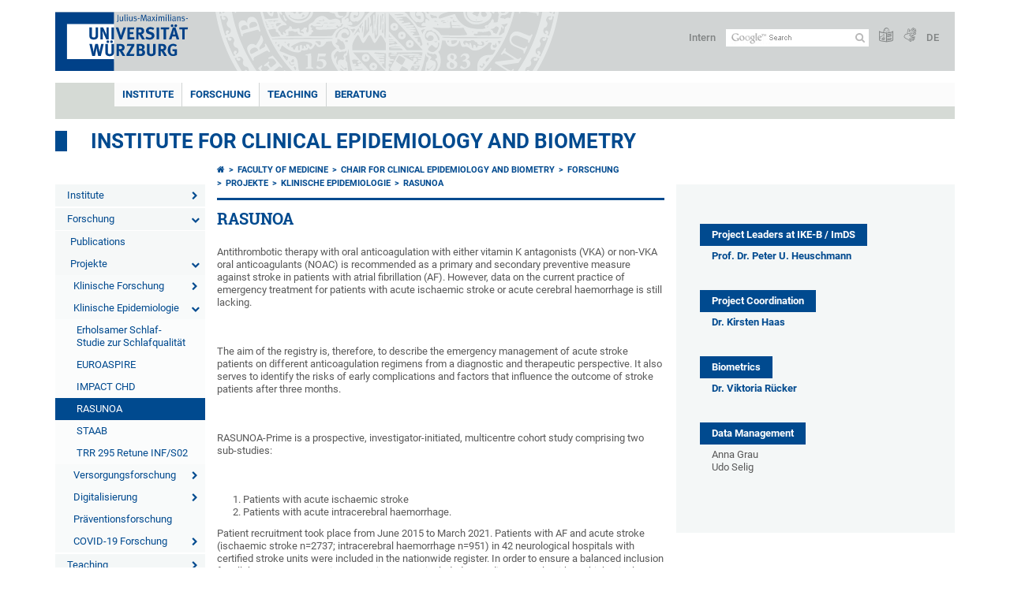

--- FILE ---
content_type: text/html; charset=utf-8
request_url: https://www.med.uni-wuerzburg.de/en/epidemiologie/forschung/projekte/klinische-epidemiologie/rasunoa/
body_size: 11605
content:
<!DOCTYPE html>
<html dir="ltr" lang="en">
<head>

<meta charset="utf-8">
<!-- 
	This website is powered by TYPO3 - inspiring people to share!
	TYPO3 is a free open source Content Management Framework initially created by Kasper Skaarhoj and licensed under GNU/GPL.
	TYPO3 is copyright 1998-2026 of Kasper Skaarhoj. Extensions are copyright of their respective owners.
	Information and contribution at https://typo3.org/
-->



<title>RASUNOA - Institute for Clinical Epidemiology and Biometry</title>
<meta http-equiv="x-ua-compatible" content="IE=edge" />
<meta name="generator" content="TYPO3 CMS" />
<meta name="description" content="Beschreibung" />
<meta name="viewport" content="width=device-width, initial-scale=1.0" />
<meta property="og:description" content="Beschreibung" />
<meta name="twitter:card" content="summary" />
<meta name="date" content="2024-06-24" />


<link rel="stylesheet" href="/typo3temp/assets/compressed/merged-4b37a4b28e2011f9d17d18f413625de8-a90861707536465aaacbf512ee3ae60e.css.gzip?1765952950" media="all">
<link rel="stylesheet" href="/typo3temp/assets/compressed/merged-bd468f30b20fb3c6f9b7630b03866698-2c918c4544e4cf419b5aec44df6138a5.css.gzip?1701247136" media="screen">
<link rel="stylesheet" href="/typo3temp/assets/compressed/merged-21d7f4fc9e3c117c006b7a474b70d346-67702bc64d7a3ad4028482a349dab7c5.css.gzip?1701247136" media="print">



<script src="/typo3temp/assets/compressed/merged-cbc3b9cee04d0b5ce1db5b83afe78ea0-0d2b905a0f6ee977d2e028a16261b062.js.gzip?1701247136"></script>


<link rel="apple-touch-icon" sizes="180x180" href="/typo3conf/ext/uw_sitepackage/Resources/Public/Images/Favicons/apple-touch-icon.png">
        <link rel="icon" type="image/png" sizes="32x32" href="/typo3conf/ext/uw_sitepackage/Resources/Public/Images/Favicons/favicon-32x32.png">
        <link rel="icon" type="image/png" sizes="16x16" href="/typo3conf/ext/uw_sitepackage/Resources/Public/Images/Favicons/favicon-16x16.png">
        <link rel="manifest" href="/typo3conf/ext/uw_sitepackage/Resources/Public/Images/Favicons/manifest.json">
        <link rel="mask-icon" href="/typo3conf/ext/uw_sitepackage/Resources/Public/Images/Favicons/safari-pinned-tab.svg" color="#2b5797">
        <meta name="theme-color" content="#ffffff"><link rel="alternate" type="application/rss+xml" title="RSS-Feed Universität Würzburg: Neuigkeiten" href="https://www.uni-wuerzburg.de/index.php?id=1334&type=100" /><link rel="alternate" type="application/rss+xml" title="RSS-Feed Universität Würzburg: Aktuelle Veranstaltungen" href="https://www.uni-wuerzburg.de/index.php?id=197207&type=151" /><style>
    #mobile-mega-navigation {
        display: none;
    }

    #mobile-mega-navigation.mm-opened {
        display: inherit;
    }
</style>
<!-- Matomo Tracking -->
<script type="text/javascript">
    $.ajax({
        data: {
            "module": "API",
            "method": "UniWueTracking.getTrackingScript",
            "location": window.location.href
        },
        url: "https://webstats.uni-wuerzburg.de",
        dataType: "html",
        success: function(script) {
            $('body').append(script);
        } 
    });
</script>
<!-- End Matomo Tracking -->
<!-- Matomo Tag Manager -->
<script>
  var _mtm = window._mtm = window._mtm || [];
  _mtm.push({'mtm.startTime': (new Date().getTime()), 'event': 'mtm.Start'});
  (function() {
    var d=document, g=d.createElement('script'), s=d.getElementsByTagName('script')[0];
    g.async=true; g.src='https://webstats.uni-wuerzburg.de/js/container_81AEXS1l.js'; s.parentNode.insertBefore(g,s);
  })();
</script>
<!-- End Matomo Tag Manager -->
<link rel="canonical" href="https://www.med.uni-wuerzburg.de/en/epidemiologie/forschung/projekte/klinische-epidemiologie/rasunoa/"/>

<link rel="alternate" hreflang="de-DE" href="https://www.med.uni-wuerzburg.de/epidemiologie/forschung/projekte/klinische-epidemiologie/rasunoa/"/>
<link rel="alternate" hreflang="en" href="https://www.med.uni-wuerzburg.de/en/epidemiologie/forschung/projekte/klinische-epidemiologie/rasunoa/"/>
<link rel="alternate" hreflang="x-default" href="https://www.med.uni-wuerzburg.de/epidemiologie/forschung/projekte/klinische-epidemiologie/rasunoa/"/>
</head>
<body>
<nav role="presentation" aria-hidden="true" id="mobile-mega-navigation">
    <ul class="first-level"><li><a href="/en/epidemiologie/institute/" title="Institute">Institute</a><ul class="second-level"><li><a href="/en/epidemiologie/institute/news-and-announcements/" title="News and Announcements">News and Announcements</a></li><li><a href="/en/epidemiologie/institut/das-sind-wir/" title="Das sind wir!">Das sind wir!</a></li><li><a href="/en/epidemiologie/institut/mitarbeitende/" title="Mitarbeitende">Mitarbeitende</a><ul class="third-level"><li><a href="/en/epidemiologie/institut/mitarbeiter/prof-dr-peter-u-heuschmann/" title="Prof. Dr. Peter U. Heuschmann">Prof. Dr. Peter U. Heuschmann</a></li><li><a href="/en/epidemiologie/institut/mitarbeiter/das-team/prof-dr-dr-goetz-gelbrich/" title="Prof. Dr. Dr. Götz Gelbrich">Prof. Dr. Dr. Götz Gelbrich</a></li><li><a href="/en/epidemiologie/institut/mitarbeitende/prof-dr-thomas-keil/" title="Prof. Dr. Thomas Keil">Prof. Dr. Thomas Keil</a></li><li><a href="/en/epidemiologie/institut/mitarbeitende/prof-dr-ruediger-pryss/" title="Prof. Dr. Rüdiger Pryss">Prof. Dr. Rüdiger Pryss</a></li><li><a href="/en/epidemiologie/institut/mitarbeitende/prof-dr-sylke-zeissig/" title="Prof. Dr. Sylke Zeißig">Prof. Dr. Sylke Zeißig</a></li><li><a href="/en/epidemiologie/institut/mitarbeitende/prof-dr-jonas-czwikla/" title="Prof. Dr. Jonas Czwikla">Prof. Dr. Jonas Czwikla</a></li><li><a href="/en/epidemiologie/institut/mitarbeitende/prof-dr-deckert-juergen-senior-professor/" title="Prof. Dr. Deckert, Jürgen (Senior Professor)">Prof. Dr. Deckert, Jürgen (Senior Professor)</a></li><li><a href="/en/epidemiologie/institut/mitarbeitende/dr-alexander-fassmer/" title="Dr. Alexander Fassmer">Dr. Alexander Fassmer</a></li><li><a href="/en/epidemiologie/institut/mitarbeiter/das-team/cornelia-fiessler/" title="Cornelia Fiessler">Cornelia Fiessler</a></li><li><a href="/en/epidemiologie/institut/mitarbeiter/das-team/dr-kirsten-haas/" title="Dr. Kirsten Haas">Dr. Kirsten Haas</a></li><li><a href="/en/epidemiologie/institut/mitarbeitende/dr-sebastian-hofmann/" title="Dr. Sebastian Hofmann">Dr. Sebastian Hofmann</a></li><li><a href="/en/epidemiologie/institut/mitarbeiter/das-team/steffi-hillmann/" title="Steffi Hillmann">Steffi Hillmann</a></li><li><a href="/en/epidemiologie/institut/mitarbeitende/dr-robin-kraft/" title="Dr. Robin Kraft">Dr. Robin Kraft</a></li><li><a href="/en/epidemiologie/institut/mitarbeiter/das-team/felipe-a-montellano/" title="Felipe A. Montellano">Felipe A. Montellano</a></li><li><a href="/en/epidemiologie/institut/mitarbeiter/das-team/viktoria-ruecker/" title="Viktoria Rücker">Viktoria Rücker</a></li><li><a href="/en/epidemiologie/institut/mitarbeitende/dr-armita-shahesmaeilinejad/" title="Dr. Armita Shahesmaeilinejad">Dr. Armita Shahesmaeilinejad</a></li><li><a href="/en/epidemiologie/institut/mitarbeitende/dr-michael-winter/" title="Dr. Michael Winter">Dr. Michael Winter</a></li><li><a href="/en/epidemiologie/institut/mitarbeiter/das-team/lilly-brandstetter/" title="Lilly Brandstetter">Lilly Brandstetter</a></li><li><a href="/en/epidemiologie/institut/mitarbeitende/kai-guenther/" title="Kai Günther">Kai Günther</a></li><li><a href="/en/epidemiologie/institut/mitarbeiter/das-team/anna-lena-hofmann/" title="Anna-Lena Hofmann">Anna-Lena Hofmann</a></li><li><a href="/en/epidemiologie/institut/mitarbeitende/anna-kirchner/" title="Anna Kirchner">Anna Kirchner</a></li><li><a href="/en/epidemiologie/institut/mitarbeitende/mirjam-kohls/" title="Mirjam Kohls">Mirjam Kohls</a></li><li><a href="/en/epidemiologie/institut/mitarbeiter/das-team/lena-mulansky/" title="Lena Mulansky">Lena Mulansky</a></li><li><a href="/en/epidemiologie/institut/mitarbeitende/lea-mergenthal/" title="Lea Mergenthal">Lea Mergenthal</a></li><li><a href="/en/epidemiologie/institut/mitarbeitende/carolin-nuernberger/" title="Carolin Nürnberger">Carolin Nürnberger</a></li><li><a href="/en/epidemiologie/institut/mitarbeitende/verena-hess/" title="Verena Heß">Verena Heß</a></li><li><a href="/en/epidemiologie/institut/mitarbeiter/miriam-schlueter/" title="Miriam Schlüter">Miriam Schlüter</a></li><li><a href="/en/epidemiologie/institut/mitarbeitende/lena-schmidbauer/" title="Lena Schmidbauer">Lena Schmidbauer</a></li><li><a href="/en/epidemiologie/institut/mitarbeitende/sabrina-schmitt/" title="Sabrina Schmitt">Sabrina Schmitt</a></li><li><a href="/en/epidemiologie/institut/mitarbeitende/paul-schoppel/" title="Paul Schoppel">Paul Schoppel</a></li><li><a href="/en/epidemiologie/institut/mitarbeiter/das-team/martha-nast/" title="Martha Nast">Martha Nast</a></li><li><a href="/en/epidemiologie/institut/mitarbeitende/marilen-sieber/" title="Marilen Sieber">Marilen Sieber</a></li><li><a href="/en/epidemiologie/institut/mitarbeiter/michael-stach/" title="Michael Stach">Michael Stach</a></li><li><a href="/en/epidemiologie/institut/mitarbeiter/das-team/kathrin-ungethuem/" title="Kathrin Ungethüm">Kathrin Ungethüm</a></li><li><a href="/en/epidemiologie/institut/mitarbeiter/das-team/carsten-vogel/" title="Carsten Vogel">Carsten Vogel</a></li><li><a href="/en/epidemiologie/institut/mitarbeiter/julia-schmidt/" title="Julia Schmidt">Julia Schmidt</a></li><li><a href="/en/epidemiologie/institut/mitarbeitende/jonas-widmann/" title="Jonas Widmann">Jonas Widmann</a></li><li><a href="/en/epidemiologie/institut/mitarbeitende/flora-noelle-wiegand/" title="Flora Noelle Wiegand">Flora Noelle Wiegand</a></li><li><a href="/en/epidemiologie/institut/mitarbeitende/tanja-zast/" title="Tanja Zast">Tanja Zast</a></li></ul></li><li><a href="/en/epidemiologie/institute/events/" title="Events">Events</a><ul class="third-level"><li><a href="/en/epidemiologie/institute/events/journalclub/" title="Journalclub">Journalclub</a></li><li><a href="/en/epidemiologie/institute/events/institute-seminar/" title="Institute seminar">Institute seminar</a></li></ul></li><li><a href="/en/epidemiologie/institute/job-offers/" title="Job Offers">Job Offers</a></li><li><a href="/en/epidemiologie/institute/contact/" title="Contact">Contact</a></li></ul></li><li><a href="/en/epidemiologie/forschung/" title="Forschung">Forschung</a><ul class="second-level"><li><a href="/en/epidemiologie/forschung/publications/" title="Publications">Publications</a></li><li><a href="/en/epidemiologie/forschung/projekte/" title="Projekte">Projekte</a><ul class="third-level"><li><a href="/en/epidemiologie/forschung/projekte/klinische-forschung/" title="Klinische Forschung">Klinische Forschung</a><ul class="fourth-level"><li><a href="/en/epidemiologie/forschung/projekte/klinische-forschung/prestige-af/" title="Prestige AF">Prestige AF</a></li></ul></li><li><a href="/en/epidemiologie/forschung/projekte/klinische-epidemiologie/" title="Klinische Epidemiologie">Klinische Epidemiologie</a><ul class="fourth-level"><li><a href="/en/epidemiologie/forschung/projekte/klinische-epidemiologie/erholsamer-schlaf-studie-zur-schlafqualitaet/" title="Erholsamer Schlaf- Studie zur Schlafqualität">Erholsamer Schlaf- Studie zur Schlafqualität</a></li><li><a href="/en/epidemiologie/forschung/projekte/klinische-epidemiologie/euroaspire/" title="EUROASPIRE">EUROASPIRE</a></li><li><a href="/en/epidemiologie/forschung/projekte/klinische-epidemiologie/impact-chd/" title="IMPACT CHD">IMPACT CHD</a></li><li class="Selected"><a href="/en/epidemiologie/forschung/projekte/klinische-epidemiologie/rasunoa/" title="RASUNOA">RASUNOA</a></li><li><a href="/en/epidemiologie/forschung/projekte/klinische-epidemiologie/staab/" title="STAAB">STAAB</a></li><li><a href="/en/epidemiologie/forschung/projekte/klinische-epidemiologie/trr-295-retune-inf-s02/" title="TRR 295 Retune INF/S02">TRR 295 Retune INF/S02</a></li></ul></li><li><a href="/en/epidemiologie/forschung/projekte/versorgungsforschung/" title="Versorgungsforschung">Versorgungsforschung</a><ul class="fourth-level"><li><a href="/en/epidemiologie/forschung/projekte/versorgungsforschung/aktualisierung-s3-ll-mammakarzinom/" title="Aktualisierung S3-LL Mammakarzinom">Aktualisierung S3-LL Mammakarzinom</a></li><li><a href="/en/epidemiologie/forschung/projekte/versorgungsforschung/better-care/" title="BETTER-CARE">BETTER-CARE</a></li><li><a href="/en/epidemiologie/forschung/projekte/versorgungsforschung/bre-by-med-digionko/" title="BRE-BY-MED / digiOnko">BRE-BY-MED / digiOnko</a></li><li><a href="/en/epidemiologie/forschung/projekte/versorgungsforschung/bridge/" title="BRIDGE">BRIDGE</a></li><li><a href="/en/epidemiologie/forschung/projekte/versorgungsforschung/caehr/" title="CAEHR">CAEHR</a></li><li><a href="/en/epidemiologie/forschung/projekte/versorgungsforschung/digidem/" title="digidem">digidem</a></li><li><a href="/en/epidemiologie/forschung/projekte/versorgungsforschung/hi-plus/" title="HI-PLUS">HI-PLUS</a></li><li><a href="/en/epidemiologie/forschung/projekte/versorgungsforschung/intechron-tk-integrative-therapie-chronischer-erkrankungen-in-der-tagesklinik-bamberg/" title="InteChron-TK - Integrative Therapie chronischer Erkrankungen in der Tagesklinik Bamberg">InteChron-TK - Integrative Therapie chronischer Erkrankungen in der Tagesklinik Bamberg</a></li><li><a href="/en/epidemiologie/forschung/projekte/versorgungsforschung/integrate-adhd/" title="Integrate ADHD">Integrate ADHD</a></li><li><a href="/en/epidemiologie/forschung/projekte/versorgungsforschung/mid-epic-d/" title="MID-EPIC_D">MID-EPIC_D</a></li><li><a href="/en/epidemiologie/forschung/projekte/versorgungsforschung/pako/" title="PAKO">PAKO</a></li><li><a href="/en/epidemiologie/forschung/projekte/versorgungsforschung/periop-care-hf/" title="PeriOP-CARE HF">PeriOP-CARE HF</a></li><li><a href="/en/epidemiologie/forschung/projekte/versorgungsforschung/redares/" title="RedAres">RedAres</a></li><li><a href="/en/epidemiologie/forschung/projekte/versorgungsforschung/sano/" title="SANO">SANO</a></li><li><a href="/en/epidemiologie/forschung/projekte/versorgungsforschung/sano-extend/" title="SANO EXTEND">SANO EXTEND</a></li><li><a href="/en/epidemiologie/forschung/projekte/versorgungsforschung/sempsych/" title="SEMPsych">SEMPsych</a></li><li><a href="/en/epidemiologie/forschung/projekte/versorgungsforschung/sicfail/" title="SICFAIL">SICFAIL</a></li><li><a href="/en/epidemiologie/forschung/projekte/versorgungsforschung/ver-pavk/" title="VER-PAVK">VER-PAVK</a></li><li><a href="/en/epidemiologie/forschung/projekte/versorgungsforschung/zse-duo/" title="ZSE-DUO">ZSE-DUO</a></li></ul></li><li><a href="/en/epidemiologie/forschung/projekte/digitalisierung/" title="Digitalisierung">Digitalisierung</a><ul class="fourth-level"><li><a href="/en/epidemiologie/forschung/projekte/digitalisierung/6mwt/" title="6MWT">6MWT</a></li><li><a href="/en/epidemiologie/forschung/projekte/digitalisierung/acribis/" title="ACRIBiS">ACRIBiS</a></li><li><a href="/en/epidemiologie/forschung/projekte/digitalisierung/backup/" title="BackUp">BackUp</a></li><li><a href="/en/epidemiologie/forschung/projekte/digitalisierung/eproschools/" title="eproSchools">eproSchools</a></li><li><a href="/en/epidemiologie/forschung/projekte/digitalisierung/eva4mii/" title="EVA4MII">EVA4MII</a></li><li><a href="/en/epidemiologie/forschung/projekte/digitalisierung/highmed-use-case-cardio/" title="HiGHmed Use Case Cardio">HiGHmed Use Case Cardio</a></li><li><a href="/en/epidemiologie/forschung/projekte/digitalisierung/herzensretter-baden-wuerttemberg-erste-hilfe-ausbildung-blended-learning/" title="Herzensretter Baden-Württemberg – Erste-Hilfe-Ausbildung Blended Learning">Herzensretter Baden-Württemberg – Erste-Hilfe-Ausbildung Blended Learning</a></li><li><a href="/en/epidemiologie/forschung/projekte/digitalisierung/improva/" title="IMPROVA">IMPROVA</a></li><li><a href="/en/epidemiologie/forschung/projekte/digitalisierung/patyp/" title="PaTyp">PaTyp</a></li><li><a href="/en/epidemiologie/forschung/projekte/digitalisierung/pcor/" title="PCOR">PCOR</a></li><li><a href="/en/epidemiologie/forschung/projekte/digitalisierung/pm4onco/" title="PM4ONCO">PM4ONCO</a></li><li><a href="/en/epidemiologie/forschung/projekte/digitalisierung/riskprincipe/" title="RiskPrincipe">RiskPrincipe</a></li><li><a href="/en/epidemiologie/forschung/projekte/digitalisierung/trackyourstress/" title="TrackYourStress">TrackYourStress</a></li><li><a href="/en/epidemiologie/forschung/projekte/digitalisierung/uniti/" title="UNITI">UNITI</a></li></ul></li><li><a href="/en/epidemiologie/forschung/projekte/praeventionsforschung/" title="Präventionsforschung">Präventionsforschung</a></li><li><a href="/en/epidemiologie/forschung/projekte/covid-19-forschung/" title="COVID-19 Forschung">COVID-19 Forschung</a><ul class="fourth-level"><li><a href="/en/epidemiologie/forschung/projekte/covid-19-forschung/collpan/" title="CollPan">CollPan</a></li><li><a href="/en/epidemiologie/forschung/projekte/covid-19-forschung/covidom/" title="COVIDOM">COVIDOM</a></li><li><a href="/en/epidemiologie/forschung/projekte/covid-19-forschung/napcode/" title="NAPCODE">NAPCODE</a></li><li><a href="/en/epidemiologie/forschung/projekte/covid-19-forschung/napkon-tip/" title="NAPKON-TIP">NAPKON-TIP</a></li><li><a href="/en/epidemiologie/forschung/projekte/covid-19-forschung/nukleus-ecu/" title="NUKLEUS - ECU">NUKLEUS - ECU</a></li><li><a href="/en/epidemiologie/forschung/projekte/covid-19-forschung/wue-kita-cov-i-und-ii/" title="Wü-KiTA-CoV I und II">Wü-KiTA-CoV I und II</a></li></ul></li></ul></li></ul></li><li><a href="/en/epidemiologie/teaching/" title="Teaching">Teaching</a><ul class="second-level"><li><a href="/en/epidemiologie/lehre/translational-medicine/" title="Translational Medicine">Translational Medicine</a></li><li><a href="/en/epidemiologie/teaching/begleitstudium-klinische-forschung-und-epidemiologie/" title="Begleitstudium Klinische Forschung und Epidemiologie">Begleitstudium Klinische Forschung und Epidemiologie</a></li><li><a href="/en/epidemiologie/lehre/spss-kursangebot/" title="SPSS Kursangebot">SPSS Kursangebot</a></li><li><a href="/en/epidemiologie/teaching/highmed-module/" title="HIGHmed Module">HIGHmed Module</a></li></ul></li><li><a href="/en/epidemiologie/beratung/" title="Beratung">Beratung</a><ul class="second-level"><li><a href="/en/epidemiologie/beratung/patienten-orientierte-forschung/" title="Patienten-orientierte Forschung">Patienten-orientierte Forschung</a></li><li><a href="/en/epidemiologie/beratung/stastistische-beratung/" title="Stastistische Beratung">Stastistische Beratung</a><ul class="third-level"><li><a href="/en/epidemiologie/beratung/statistische-beratung/studentische-statistische-beratung/" title="Studentische Statistische Beratung">Studentische Statistische Beratung</a></li><li><a href="/en/epidemiologie/beratung/statistische-beratung/statistische-beratung-fuer-forschungsprojekte/" title="Statistische Beratung für Forschungsprojekte">Statistische Beratung für Forschungsprojekte</a></li></ul></li></ul></li></ul>
</nav>

<div class="mobile-mega-navigation__additional-data">
    <a href="#page-wrapper" id="close-mobile-navigation" title="Close navigation"></a>
    
  
    
      
        <a href="/epidemiologie/forschung/projekte/klinische-epidemiologie/rasunoa/">Deutsch</a>
      
    
      
    
  

    <a href="https://www.uni-wuerzburg.de/en/sonstiges/login/" title="Intern">Intern</a>
    
        <a class="page-header__icon-link" title="Summary of the website in easy language" href="https://www.uni-wuerzburg.de/en/sonstiges/barrierefreiheit/leichte-sprache/">
  <span class="icon-easy-to-read"></span>
</a>

    
    
        <a class="page-header__icon-link" title="Summary of the website in sign language" href="https://www.uni-wuerzburg.de/en/sonstiges/barrierefreiheit/gebaerdenvideos/">
  <span class="icon-sign-language"></span>
</a>

    
    <div>
        <form action="/suche/" class="page-header__search-form" role="search">
    <input type="hidden" name="ie" value="utf-8" />
    <input type="hidden" name="as_sitesearch" value="www.med.uni-wuerzburg.de/epidemiologie"/>
    <div class="page-header__search-form-input">
        <input type="text" name="q" title="" class="page-header__search-input page-header__search-input-en" aria-label="Search on website with Google" />

        <!-- Some IE does not submit a form without a submit button -->
        <input type="submit" value="Submit search" style="text-indent:-9999px" class="page-header__search-form-submit"/>
    </div>
</form>

    </div>
</div>


        <header role="banner" class="page-header">
            <a href="#mobile-mega-navigation" id="open-mobile-navigation" title="Open or close navigation"><span></span><span></span><span></span></a>
            <div class="page-header__logo">
                <a class="page-header__logo-link" href="https://www.uni-wuerzburg.de/en/">
                    <img src="/typo3conf/ext/uw_sitepackage/Resources/Public/Images/uni-wuerzburg-logo.svg" alt="To startpage" class="page-header__logo-full ">

                </a>
            </div>
            
            <div class="page-header__menu">
                <ul>
                    <li><a href="https://www.uni-wuerzburg.de/en/sonstiges/login/" title="Intern">Intern</a></li>
                    <li>
                        <form action="/suche/" class="page-header__search-form" role="search">
    <input type="hidden" name="ie" value="utf-8" />
    <input type="hidden" name="as_sitesearch" value="www.med.uni-wuerzburg.de/epidemiologie"/>
    <div class="page-header__search-form-input">
        <input type="text" name="q" title="" class="page-header__search-input page-header__search-input-en" aria-label="Search on website with Google" />

        <!-- Some IE does not submit a form without a submit button -->
        <input type="submit" value="Submit search" style="text-indent:-9999px" class="page-header__search-form-submit"/>
    </div>
</form>

                    </li>
                    
                        <li>
                            <a class="page-header__icon-link" title="Summary of the website in easy language" href="https://www.uni-wuerzburg.de/en/sonstiges/barrierefreiheit/leichte-sprache/">
  <span class="icon-easy-to-read"></span>
</a>

                        </li>
                    
                    
                        <li>
                            <a class="page-header__icon-link" title="Summary of the website in sign language" href="https://www.uni-wuerzburg.de/en/sonstiges/barrierefreiheit/gebaerdenvideos/">
  <span class="icon-sign-language"></span>
</a>

                        </li>
                    
                    <li>
                        
  
    
      
        <a href="/epidemiologie/forschung/projekte/klinische-epidemiologie/rasunoa/">DE</a>
      
    
      
    
  

                    </li>
                </ul>
            </div>
        </header>
    

<div id="page-wrapper" data-label-next="Next slide" data-label-prev="Previous slide">
    <div class="hero-element">
    <nav role="navigation" class="mega-navigation simple"><ul class="mega-navigation__menu-level1"><li class="mega-navigation__link-level1 has-sub" aria-haspopup="true" aria-expanded="false"><a href="/en/epidemiologie/institute/" title="Institute" class="level1">Institute</a><div class="mega-navigation__submenu-container"><div class="col"><ul><li class="mega-navigation__link-level2"><a href="/en/epidemiologie/institute/news-and-announcements/" title="News and Announcements">News and Announcements</a></li><li class="mega-navigation__link-level2"><a href="/en/epidemiologie/institut/das-sind-wir/" title="Das sind wir!">Das sind wir!</a></li><li class="mega-navigation__link-level2"><a href="/en/epidemiologie/institut/mitarbeitende/" title="Mitarbeitende">Mitarbeitende</a></li><li class="mega-navigation__link-level2"><a href="/en/epidemiologie/institute/events/" title="Events">Events</a></li><li class="mega-navigation__link-level2"><a href="/en/epidemiologie/institute/job-offers/" title="Job Offers">Job Offers</a></li><li class="mega-navigation__link-level2"><a href="/en/epidemiologie/institute/contact/" title="Contact">Contact</a></li></ul></div></div></li><li class="mega-navigation__link-level1 active"><a href="/en/epidemiologie/forschung/" title="Forschung">Forschung</a><div class="mega-navigation__submenu-container"><div class="col"><ul><li class="mega-navigation__link-level2"><a href="/en/epidemiologie/forschung/publications/" title="Publications">Publications</a></li><li class="mega-navigation__link-level2"><a href="/en/epidemiologie/forschung/projekte/" title="Projekte">Projekte</a></li></ul></div></div></li><li class="mega-navigation__link-level1 has-sub" aria-haspopup="true" aria-expanded="false"><a href="/en/epidemiologie/teaching/" title="Teaching" class="level1">Teaching</a><div class="mega-navigation__submenu-container"><div class="col"><ul><li class="mega-navigation__link-level2"><a href="/en/epidemiologie/lehre/translational-medicine/" title="Translational Medicine">Translational Medicine</a></li><li class="mega-navigation__link-level2"><a href="/en/epidemiologie/teaching/begleitstudium-klinische-forschung-und-epidemiologie/" title="Begleitstudium Klinische Forschung und Epidemiologie">Begleitstudium Klinische Forschung und Epidemiologie</a></li><li class="mega-navigation__link-level2"><a href="/en/epidemiologie/lehre/spss-kursangebot/" title="SPSS Kursangebot">SPSS Kursangebot</a></li><li class="mega-navigation__link-level2"><a href="/en/epidemiologie/teaching/highmed-module/" title="HIGHmed Module">HIGHmed Module</a></li></ul></div></div></li><li class="mega-navigation__link-level1 has-sub" aria-haspopup="true" aria-expanded="false"><a href="/en/epidemiologie/beratung/" title="Beratung" class="level1">Beratung</a><div class="mega-navigation__submenu-container"><div class="col"><ul><li class="mega-navigation__link-level2"><a href="/en/epidemiologie/beratung/patienten-orientierte-forschung/" title="Patienten-orientierte Forschung">Patienten-orientierte Forschung</a></li><li class="mega-navigation__link-level2"><a href="/en/epidemiologie/beratung/stastistische-beratung/" title="Stastistische Beratung">Stastistische Beratung</a></li></ul></div></div></li></ul></nav>
    <div class="hero-element__slider m_default-layout">
        <ul class="hero-element__slider-list"></ul>
        <div class="element__slider-controls hidden">
  <button type="button" class="element__slider-startstop" data-stopped="0" data-start="Start animation" data-stop="Stop animation">
    Stop animation
  </button>
</div>
    </div>
</div>
    
    <div class="section-header">
        
                <a href="/en/epidemiologie/">Institute for Clinical Epidemiology and Biometry</a>
            
    </div>

    
        <div class="content no-padding-lr">
            <div class="default-layout">
                <div class="navigation-left" role="navigation">
                    <ul class="meta-navigation"><li class="meta-navigation__level1 meta-navigation__has-sub"><a href="/en/epidemiologie/institute/" title="Institute" class="meta-navigation__link">Institute</a></li><li class="meta-navigation__level1 meta-navigation__has-sub is-open"><a href="/en/epidemiologie/forschung/" title="Forschung" class="meta-navigation__link">Forschung</a></li><li class="meta-navigation__level2"><a href="/en/epidemiologie/forschung/publications/" title="Publications" class="meta-navigation__link">Publications</a></li><li class="meta-navigation__level2 meta-navigation__has-sub is-open"><a href="/en/epidemiologie/forschung/projekte/" title="Projekte" class="meta-navigation__link">Projekte</a></li><li class="meta-navigation__level3 meta-navigation__has-sub"><a href="/en/epidemiologie/forschung/projekte/klinische-forschung/" title="Klinische Forschung" class="meta-navigation__link">Klinische Forschung</a></li><li class="meta-navigation__level3 meta-navigation__has-sub is-open"><a href="/en/epidemiologie/forschung/projekte/klinische-epidemiologie/" title="Klinische Epidemiologie" class="meta-navigation__link">Klinische Epidemiologie</a></li><li class="meta-navigation__level4"><a href="/en/epidemiologie/forschung/projekte/klinische-epidemiologie/erholsamer-schlaf-studie-zur-schlafqualitaet/" title="Erholsamer Schlaf- Studie zur Schlafqualität" class="meta-navigation__link">Erholsamer Schlaf- Studie zur Schlafqualität</a></li><li class="meta-navigation__level4"><a href="/en/epidemiologie/forschung/projekte/klinische-epidemiologie/euroaspire/" title="EUROASPIRE" class="meta-navigation__link">EUROASPIRE</a></li><li class="meta-navigation__level4"><a href="/en/epidemiologie/forschung/projekte/klinische-epidemiologie/impact-chd/" title="IMPACT CHD" class="meta-navigation__link">IMPACT CHD</a></li><li class="meta-navigation__level4"><a href="/en/epidemiologie/forschung/projekte/klinische-epidemiologie/rasunoa/" title="RASUNOA" class="meta-navigation__link is-active">RASUNOA</a></li><li class="meta-navigation__level4"><a href="/en/epidemiologie/forschung/projekte/klinische-epidemiologie/staab/" title="STAAB" class="meta-navigation__link">STAAB</a></li><li class="meta-navigation__level4"><a href="/en/epidemiologie/forschung/projekte/klinische-epidemiologie/trr-295-retune-inf-s02/" title="TRR 295 Retune INF/S02" class="meta-navigation__link">TRR 295 Retune INF/S02</a></li><li class="meta-navigation__level3 meta-navigation__has-sub"><a href="/en/epidemiologie/forschung/projekte/versorgungsforschung/" title="Versorgungsforschung" class="meta-navigation__link">Versorgungsforschung</a></li><li class="meta-navigation__level3 meta-navigation__has-sub"><a href="/en/epidemiologie/forschung/projekte/digitalisierung/" title="Digitalisierung" class="meta-navigation__link">Digitalisierung</a></li><li class="meta-navigation__level3"><a href="/en/epidemiologie/forschung/projekte/praeventionsforschung/" title="Präventionsforschung" class="meta-navigation__link">Präventionsforschung</a></li><li class="meta-navigation__level3 meta-navigation__has-sub"><a href="/en/epidemiologie/forschung/projekte/covid-19-forschung/" title="COVID-19 Forschung" class="meta-navigation__link">COVID-19 Forschung</a></li><li class="meta-navigation__level1 meta-navigation__has-sub"><a href="/en/epidemiologie/teaching/" title="Teaching" class="meta-navigation__link">Teaching</a></li><li class="meta-navigation__level1 meta-navigation__has-sub"><a href="/en/epidemiologie/beratung/" title="Beratung" class="meta-navigation__link">Beratung</a></li></ul>
                </div>

                <main class="main-content" role="main">
                    <nav aria-label="Parent pages"><ul class="breadcrumb"><li class="breadcrumb__item"><a class="breadcrumb__link" title="Home" href="https://www.uni-wuerzburg.de/en/"><span class="icon-home"></span></a></li><li class="breadcrumb__item"><a href="/en/" title="Faculty of Medicine" class="breadcrumb__link">Faculty of Medicine</a></li><li class="breadcrumb__item"><a href="/en/epidemiologie/" title="Chair for Clinical Epidemiology and Biometry" class="breadcrumb__link">Chair for Clinical Epidemiology and Biometry </a></li><li class="breadcrumb__item"><a href="/en/epidemiologie/forschung/" title="Forschung" class="breadcrumb__link">Forschung </a></li><li class="breadcrumb__item"><a href="/en/epidemiologie/forschung/projekte/" title="Projekte" class="breadcrumb__link">Projekte </a></li><li class="breadcrumb__item"><a href="/en/epidemiologie/forschung/projekte/klinische-epidemiologie/" title="Klinische Epidemiologie" class="breadcrumb__link">Klinische Epidemiologie </a></li><li class="breadcrumb__item"><a href="/en/epidemiologie/forschung/projekte/klinische-epidemiologie/rasunoa/" title="RASUNOA" class="breadcrumb__link" aria-current="page">RASUNOA </a></li></ul></nav>
                    
                    
  <header>
      
          <h1>RASUNOA</h1>
        
  </header>

                    
	

			<div id="c1115944" class="frame frame-default frame-type-textpic frame-layout-0">
				
					<a id="c1130783"></a>
				
				
					



				
				

	
		



	


				

	
			<div class="ce-textpic ce-center ce-above">
  
    



  

  
      <div class="ce-bodytext">
        
        <p class="bodytext">Antithrombotic therapy with oral anticoagulation with either vitamin K antagonists (VKA) or non-VKA oral anticoagulants (NOAC) is recommended as a primary and secondary preventive measure against stroke in patients with atrial fibrillation (AF). However, data on the current practice of emergency treatment for patients with acute ischaemic stroke or acute cerebral haemorrhage is still lacking.</p>
<p class="bodytext">&nbsp;</p>
<p class="bodytext">The aim of the registry is, therefore, to describe the emergency management of acute stroke patients on different anticoagulation regimens from a diagnostic and therapeutic perspective. It also serves to identify the risks of early complications and factors that influence the outcome of stroke patients after three months.</p>
<p class="bodytext">&nbsp;</p>
<p class="bodytext">RASUNOA-Prime is a prospective, investigator-initiated, multicentre cohort study comprising two sub-studies:</p>
<p class="bodytext">&nbsp;</p><ol class="content-list-ol"> 	<li style="margin-left:8px"><span><span><span><span><span>Patients with acute ischaemic stroke</span></span></span></span></span></li> 	<li style="margin-bottom:11px; margin-left:8px"><span><span><span><span><span>Patients with acute intracerebral haemorrhage.</span></span></span></span></span></li> </ol><p class="bodytext">Patient recruitment took place from June 2015 to March 2021. Patients with AF and acute stroke (ischaemic stroke n=2737; intracerebral haemorrhage n=951) in 42 neurological hospitals with certified stroke units were included in the nationwide register. In order to ensure a balanced inclusion for all three treatment regimens, patients were included according to an algorithm which stipulates that only if a patient on NOAC was included in the study could a patient on VKA or a patient without anticoagulation before the stroke also be included.</p>
<p class="bodytext">Data collection included study-specific information (laboratory values, thrombolytic or haemostatic therapy, complications) taken from routine clincial care and neuroradiological imaging. The imaging &nbsp;was evaluated centrally from independent rater. In addition, the patients were asked about their state of health in a 3-month follow-up.</p>
<p class="bodytext">The study ended in December 2023.</p>
      </div>
    

  
</div>

		


				
					



				
				
					



				
			</div>

		


                </main>

                <aside class="aside-content  aside-content__grey has-content" role="complementary">
                    
	

			<div id="c1115951" class="frame frame-default frame-type-textmedia frame-layout-0 frame-space-before-small frame-space-after-medium">
				
					<a id="c1130786"></a>
				
				
					



				
				

	
		

	
		<header>
			

	
			<h2 class="">
				Project Leaders at IKE-B / ImDS
			</h2>
		



			



			



		</header>
	



	


				

	
			<div class="ce-textpic ce-center ce-above">
  
    



  

  
      <div class="ce-bodytext">
        
        <p class="bodytext"><a href="/en/epidemiologie/institut/mitarbeiter/prof-dr-peter-u-heuschmann/" target="_top" class="internal-link">Prof. Dr. Peter U. Heuschmann</a></p>
      </div>
    

  
</div>

		


				
					



				
				
					



				
			</div>

		


	

			<div id="c1115950" class="frame frame-default frame-type-textmedia frame-layout-0 frame-space-before-small frame-space-after-medium">
				
					<a id="c1130787"></a>
				
				
					



				
				

	
		

	
		<header>
			

	
			<h2 class="">
				Project Coordination
			</h2>
		



			



			



		</header>
	



	


				

	
			<div class="ce-textpic ce-center ce-above">
  
    



  

  
      <div class="ce-bodytext">
        
        <p class="bodytext"><a href="/en/epidemiologie/institut/mitarbeiter/das-team/dr-kirsten-haas/" target="_top" class="internal-link">Dr. Kirsten Haas</a></p>
      </div>
    

  
</div>

		


				
					



				
				
					



				
			</div>

		


	

			<div id="c1115948" class="frame frame-default frame-type-textmedia frame-layout-0 frame-space-before-small frame-space-after-medium">
				
					<a id="c1130789"></a>
				
				
					



				
				

	
		

	
		<header>
			

	
			<h2 class="">
				Biometrics
			</h2>
		



			



			



		</header>
	



	


				

	
			<div class="ce-textpic ce-center ce-above">
  
    



  

  
      <div class="ce-bodytext">
        
        <p class="bodytext"><a href="/en/epidemiologie/institut/mitarbeiter/das-team/viktoria-ruecker/" target="_top" class="internal-link">Dr. Viktoria Rücker</a></p>
      </div>
    

  
</div>

		


				
					



				
				
					



				
			</div>

		


	

			<div id="c1115947" class="frame frame-default frame-type-textmedia frame-layout-0 frame-space-before-small frame-space-after-medium">
				
					<a id="c1130790"></a>
				
				
					



				
				

	
		

	
		<header>
			

	
			<h2 class="">
				Data Management
			</h2>
		



			



			



		</header>
	



	


				

	
			<div class="ce-textpic ce-center ce-above">
  
    



  

  
      <div class="ce-bodytext">
        
        <p class="bodytext">Anna Grau<br> Udo Selig</p>
      </div>
    

  
</div>

		


				
					



				
				
					



				
			</div>

		


                </aside>

                <div class="clear"></div>
            </div>
        </div>
    
    <div class="content colored" role="contentinfo">
    <div class="contact-data">
        
            <div class="contact-data__col-1">
                
	

			<div id="c537846" class="frame frame-default frame-type-list frame-layout-0">
				
					<a id="c537847"></a>
				
				
					



				
				
					



				
				

    
        



  <nav aria-labelledby="socialLinksLabel">
    <span class="contact-data__title no-margin-bottom" id="socialLinksLabel">
      Social Media
    </span>
    <div class="socialLinksIcons">
        
            <a href="https://www.uni-wuerzburg.de/redirect/?u=https://www.instagram.com/uniwuerzburg/" aria-label="Open link to Instagram" class="contact-data__social-link icon-instagram-square"></a>
        
        
            <a href="https://www.uni-wuerzburg.de/redirect/?u=https://www.tiktok.com/@uniwuerzburg" aria-label="Open link to TikTok" class="contact-data__social-link icon-tiktok-square"></a>
        
        
          
              <a href="https://www.uni-wuerzburg.de/redirect/?u=https://www.linkedin.com/school/julius-maximilians-universitat-wurzburg/" aria-label="Open link to LinkedIn" class="contact-data__social-link icon-linkedin-square"></a>
          
        
            <a href="https://www.uni-wuerzburg.de/redirect/?u=https://www.facebook.com/uniwue" aria-label="Open link to Facebook" class="contact-data__social-link icon-facebook-square"></a>
        
        
            <a href="https://www.uni-wuerzburg.de/redirect/?u=https://www.youtube.com/user/uniwuerzburg" aria-label="Open link to YouTube" class="contact-data__social-link icon-youtube-square"></a>
        
    </div>
  </nav>




    


				
					



				
				
					



				
			</div>

		


            </div>
        
        <div class="contact-data__col-2 ">
            
	

			<div id="c537849" class="frame frame-default frame-type-list frame-layout-0">
				
					<a id="c537850"></a>
				
				
					



				
				
					



				
				

    
        



  <aside aria-labelledby="footerContactLabel">
    <span class="contact-data__title" id="footerContactLabel">
      <a href="https://www.uni-wuerzburg.de/en/sonstiges/contact/" class="more-link no-margin">Contact</a>
    </span>

    <p>
      
        Universität Würzburg<br>
      
      
      
        Sanderring 2<br>
      
      
      97070 Würzburg
    </p>

    <p>
      
      
      
    </p>

    <p>
      <a href="https://wueaddress.uni-wuerzburg.de/" class="more-link no-margin" target="_blank"><b>Find Contact</b></a>
    </p>
  </aside>




    


				
					



				
				
					



				
			</div>

		


        </div>
        <div class="contact-data__col-4">
            <div class="maps-tabs">
                
	

			<div id="c537851" class="frame frame-default frame-type-list frame-layout-0">
				
					<a id="c537859"></a>
				
				
					



				
				
					



				
				

    
        



  <div class="maps-tabs__places">
    <nav aria-labelledby="locationMapLabel">
      <span class="contact-data__title" id="locationMapLabel">
        <a class="more-link no-margin" href="https://www.uni-wuerzburg.de/en/sonstiges/lageplan/">How to Find Us</a>
      </span>
      <ul>
        
          <li><a href="#" data-map="0" class="maps-tabs__link active">Sanderring</a></li>
        
          <li><a href="#" data-map="1" class="maps-tabs__link ">Röntgenring</a></li>
        
          <li><a href="#" data-map="2" class="maps-tabs__link ">Hubland Nord</a></li>
        
          <li><a href="#" data-map="3" class="maps-tabs__link ">Hubland Süd</a></li>
        
          <li><a href="#" data-map="4" class="maps-tabs__link ">Campus Medizin</a></li>
        
      </ul>
    </nav>
  </div>
  <div class="maps-tabs__maps">
    
      <span class="maps-tabs__accordion-head active accordion__active" data-map="0">Sanderring</span>
      <div class="maps-tabs__map accordion__active front" data-map="0" style="">
        <a href="https://wueaddress.uni-wuerzburg.de/building/99999901" target="_blank">
          
          <img data-imageuid="282517" data-copyright="&quot;Kartenbild hergestellt aus \u003Ca href=&#039;http:\/\/www.openstreetmap.org\/&#039;\u003EOpenStreetMap-Daten\u003C\/a\u003E | Lizenz: \u003Ca href=&#039;https:\/\/opendatacommons.org\/licenses\/odbl\/&#039;\u003EOpen Database License (ODbL)\u003C\/a\u003E | \u00a9 \u003Ca href=&#039;https:\/\/www.openstreetmap.org\/copyright&#039;\u003EOpenStreetMap-Mitwirkende\u003C\/a\u003E&quot;" src="/fileadmin/uniwue/maps/99999901.png" width="561" height="192" alt="Navigationsadresse: Sanderring 2, 97074 Würzburg" title="Campus Sanderring" />
        </a>
      </div>
    
      <span class="maps-tabs__accordion-head " data-map="1">Röntgenring</span>
      <div class="maps-tabs__map " data-map="1" style="display: none;">
        <a href="https://wueaddress.uni-wuerzburg.de/building/99999902" target="_blank">
          
          <img data-imageuid="282518" data-copyright="&quot;Kartenbild hergestellt aus \u003Ca href=&#039;http:\/\/www.openstreetmap.org\/&#039;\u003EOpenStreetMap-Daten\u003C\/a\u003E | Lizenz: \u003Ca href=&#039;https:\/\/opendatacommons.org\/licenses\/odbl\/&#039;\u003EOpen Database License (ODbL)\u003C\/a\u003E | \u00a9 \u003Ca href=&#039;https:\/\/www.openstreetmap.org\/copyright&#039;\u003EOpenStreetMap-Mitwirkende\u003C\/a\u003E&quot;" src="/fileadmin/uniwue/maps/99999902.png" width="555" height="190" alt="" />
        </a>
      </div>
    
      <span class="maps-tabs__accordion-head " data-map="2">Hubland Nord</span>
      <div class="maps-tabs__map " data-map="2" style="display: none;">
        <a href="https://wueaddress.uni-wuerzburg.de/building/99999905" target="_blank">
          
          <img data-imageuid="282512" data-copyright="&quot;Kartenbild hergestellt aus \u003Ca href=&#039;http:\/\/www.openstreetmap.org\/&#039;\u003EOpenStreetMap-Daten\u003C\/a\u003E | Lizenz: \u003Ca href=&#039;https:\/\/opendatacommons.org\/licenses\/odbl\/&#039;\u003EOpen Database License (ODbL)\u003C\/a\u003E | \u00a9 \u003Ca href=&#039;https:\/\/www.openstreetmap.org\/copyright&#039;\u003EOpenStreetMap-Mitwirkende\u003C\/a\u003E&quot;" src="/fileadmin/uniwue/maps/99999905.png" width="555" height="190" alt="" />
        </a>
      </div>
    
      <span class="maps-tabs__accordion-head " data-map="3">Hubland Süd</span>
      <div class="maps-tabs__map " data-map="3" style="display: none;">
        <a href="https://wueaddress.uni-wuerzburg.de/building/99999904" target="_blank">
          
          <img data-imageuid="282515" data-copyright="&quot;Kartenbild hergestellt aus \u003Ca href=&#039;http:\/\/www.openstreetmap.org\/&#039;\u003EOpenStreetMap-Daten\u003C\/a\u003E | Lizenz: \u003Ca href=&#039;https:\/\/opendatacommons.org\/licenses\/odbl\/&#039;\u003EOpen Database License (ODbL)\u003C\/a\u003E | \u00a9 \u003Ca href=&#039;https:\/\/www.openstreetmap.org\/copyright&#039;\u003EOpenStreetMap-Mitwirkende\u003C\/a\u003E&quot;" src="/fileadmin/uniwue/maps/99999904.png" width="555" height="190" alt="" />
        </a>
      </div>
    
      <span class="maps-tabs__accordion-head " data-map="4">Campus Medizin</span>
      <div class="maps-tabs__map " data-map="4" style="display: none;">
        <a href="https://wueaddress.uni-wuerzburg.de/building/99999903" target="_blank">
          
          <img data-imageuid="335906" data-copyright="&quot;Kartenbild hergestellt aus \u003Ca href=&#039;http:\/\/www.openstreetmap.org\/&#039;\u003EOpenStreetMap-Daten\u003C\/a\u003E | Lizenz: \u003Ca href=&#039;https:\/\/opendatacommons.org\/licenses\/odbl\/&#039;\u003EOpen Database License (ODbL)\u003C\/a\u003E | \u00a9 \u003Ca href=&#039;https:\/\/www.openstreetmap.org\/copyright&#039;\u003EOpenStreetMap-Mitwirkende\u003C\/a\u003E&quot;" src="/fileadmin/uniwue/maps/99999903.png" width="555" height="190" alt="" />
        </a>
      </div>
    
  </div>




    


				
					



				
				
					



				
			</div>

		


                <div class="clear"></div>
            </div>
        </div>
        <div class="clear"></div>
    </div>
</div>
    <div class="footer" role="contentinfo">
    <div class="footer__col"><ul class="footer__menu"><li class="footer__menu-level1"><a href="https://www.uni-wuerzburg.de/en/" class="footer__link bold"><span class="icon-chevron-right"></span>Home</a></li><li><a href="https://www.uni-wuerzburg.de/en/university/" title="The University" class="footer__link"><span class="icon-chevron-right"></span>The University</a></li><li><a href="https://www.uni-wuerzburg.de/en/studying-at-jmu/" title="Studying at JMU" class="footer__link"><span class="icon-chevron-right"></span>Studying at JMU</a></li><li><a href="https://www.uni-wuerzburg.de/en/research/" title="Research" class="footer__link"><span class="icon-chevron-right"></span>Research</a></li><li><a href="https://www.uni-wuerzburg.de/en/teaching/" title="Teaching" class="footer__link"><span class="icon-chevron-right"></span>Teaching</a></li><li><a href="https://www.uni-wuerzburg.de/en/institutions/overview/" title="Institutions" class="footer__link"><span class="icon-chevron-right"></span>Institutions</a></li><li><a href="https://www.uni-wuerzburg.de/en/international/" title="International" class="footer__link"><span class="icon-chevron-right"></span>International</a></li></ul></div><div class="footer__col"><ul class="footer__menu"><li class="footer__menu-level1"><a href="https://www.uni-wuerzburg.de/en/" class="footer__link bold"><span class="icon-chevron-right"></span>The University</a></li><li><a href="https://www.uni-wuerzburg.de/en/studying-at-jmu/studienangelegenheiten/dates-and-deadlines/" title="Dates and Deadlines" class="footer__link"><span class="icon-chevron-right"></span>Dates and Deadlines</a></li><li><a href="https://www.uni-wuerzburg.de/en/studium/angebot/" title="Degree Programmes and Subjects" class="footer__link"><span class="icon-chevron-right"></span>Degree Programmes and Subjects</a></li><li><a href="https://www.uni-wuerzburg.de/en/news-and-events/news/archive/" title="News" class="footer__link"><span class="icon-chevron-right"></span>News</a></li><li><a href="https://www.uni-wuerzburg.de/en/jobs/" title="Jobs at JMU" class="footer__link"><span class="icon-chevron-right"></span>Jobs at JMU</a></li><li><a href="https://www.uni-wuerzburg.de/en/university-employees/" title="Staff Members" class="footer__link"><span class="icon-chevron-right"></span>Staff Members</a></li><li><a href="https://www.uni-wuerzburg.de/en/verwaltung/verwaltungsabc/" title="Glossary of Administrative Terms" class="footer__link"><span class="icon-chevron-right"></span>Glossary of Administrative Terms</a></li><li><a href="https://www.uni-wuerzburg.de/en/amtl-veroeffentlichungen/" title="Official publications" class="footer__link"><span class="icon-chevron-right"></span>Official publications</a></li></ul></div><div class="footer__col"><ul class="footer__menu"><li class="footer__menu-level1"><a href="https://www.uni-wuerzburg.de/en/institutions/overview/" class="footer__link bold"><span class="icon-chevron-right"></span>Services</a></li><li><a href="https://www.bibliothek.uni-wuerzburg.de/en/" title="University Library" class="footer__link"><span class="icon-chevron-right"></span>University Library</a></li><li><a href="https://www.rz.uni-wuerzburg.de/en/" title="IT Services" class="footer__link"><span class="icon-chevron-right"></span>IT Services</a></li><li><a href="https://www.hochschulsport-wuerzburg.de/" title="University Sport" class="footer__link"><span class="icon-chevron-right"></span>University Sport</a></li><li><a href="https://www.uni-wuerzburg.de/en/studying-at-jmu/zsb/" title="Academic Advisory Service" class="footer__link"><span class="icon-chevron-right"></span>Academic Advisory Service</a></li><li><a href="https://www.uni-wuerzburg.de/en/studying-at-jmu/examination-office/" title="Examination Office" class="footer__link"><span class="icon-chevron-right"></span>Examination Office</a></li><li><a href="https://www.uni-wuerzburg.de/en/studying-at-jmu/studienangelegenheiten/" title="Student Affairs" class="footer__link"><span class="icon-chevron-right"></span>Student Affairs</a></li><li><a href="https://www.uni-wuerzburg.de/en/stuv/" title="Student Representation" class="footer__link"><span class="icon-chevron-right"></span>Student Representation</a></li><li><a href="https://www.uni-wuerzburg.de/en/career/" title="Career Centre" class="footer__link"><span class="icon-chevron-right"></span>Career Centre</a></li></ul></div><div class="footer__col"><ul class="footer__menu"><li class="footer__menu-level1">Your JMU</li><li><a href="http://wuestudy.uni-wuerzburg.de/" title="WueStudy" class="footer__link"><span class="icon-chevron-right"></span>WueStudy</a></li><li><a href="https://wuecampus.uni-wuerzburg.de" title="WueCampus" class="footer__link"><span class="icon-chevron-right"></span>WueCampus</a></li><li><a href="https://www.uni-wuerzburg.de/en/studium/vorlesungsverzeichnis/" title="Class Schedule" class="footer__link"><span class="icon-chevron-right"></span>Class Schedule</a></li><li><a href="https://www.uni-wuerzburg.de/en/studying-at-jmu/studienangelegenheiten/application-and-enrolment/daten-online/start-onlineservice/" title="Online Enrolment" class="footer__link"><span class="icon-chevron-right"></span>Online Enrolment</a></li><li><a href="https://katalog.bibliothek.uni-wuerzburg.de/TouchPoint/start.do?View=sunrise&amp;Language=de" title="Library Catalogue" class="footer__link"><span class="icon-chevron-right"></span>Library Catalogue</a></li></ul></div><div class="footer__col"><ul class="footer__menu"><li class="footer__menu-level1"><a href="https://www.uni-wuerzburg.de/en/sonstiges/contact/" class="footer__link bold"><span class="icon-chevron-right"></span>Contact</a></li><li><a href="https://wueaddress.uni-wuerzburg.de/" title="Phone and Address Directory" class="footer__link"><span class="icon-chevron-right"></span>Phone and Address Directory</a></li><li><a href="https://www.uni-wuerzburg.de/en/sonstiges/lageplan/" title="How to Find Us" class="footer__link"><span class="icon-chevron-right"></span>How to Find Us</a></li><li><a href="https://www.uni-wuerzburg.de/en/press/" title="Press" class="footer__link"><span class="icon-chevron-right"></span>Press</a></li><li><a href="https://www.uni-wuerzburg.de/en/studying-at-jmu/zsb/what-we-offer/telephone-hotline/" title="Academic Advisory Service" class="footer__link"><span class="icon-chevron-right"></span>Academic Advisory Service</a></li><li><a href="https://www.uni-wuerzburg.de/en/administration/breakdown-acceptance/" title="Störungsannahme" class="footer__link"><span class="icon-chevron-right"></span>Störungsannahme</a></li><li><a href="https://www.uni-wuerzburg.de/en/administration/technical-maintenance/" title="Technical Maintenance Service" class="footer__link"><span class="icon-chevron-right"></span>Technical Maintenance Service</a></li><li><a href="https://www.uni-wuerzburg.de/en/verwaltung/agtu/aufgaben/gesundheitsschutz/emergency-contacts/" title="Need help quickly?" class="footer__link"><span class="icon-chevron-right"></span>Need help quickly?</a></li></ul></div>
    <div class="footer__col">
        <ul class="footer__menu">
            <li class="footer__menu-level1 bold">
                Page options
            </li>
            <li>
                <a class="footer__link" href="/en/epidemiologie/sonstiges/sitemap/">
                    <span class="icon-chevron-right"></span>
                    Sitemap
                </a>
            </li>
            <li id="js-picture-credits-link__container">
                <a href="#js-picture-credits" class="footer__link" id="js-toggle-picture-credits">
                    <span class="icon-chevron-right"></span>
                    Picture credits
                </a>
            </li>
            <li>
                <a class="footer__link" href="#top">
                    <span class="icon-chevron-right"></span>
                    To top
                </a>
            </li>
        </ul>

        <div class="footer__last-changed">
            <div class="footer__last-changed-header">
                Last update:
            </div>
            24.06.2024
        </div>

        <div class="footer__page-uid">
            <div class="footer__page-uid-header">
                <a href="/index.php?id=261709" rel="nofollow">Page:</a> <span class="footer__page-uid-value">261709/689</span>
            </div>
        </div>

    </div>
    <div class="clear"></div>
</div>

<div class="picture-credits hidden" id="js-picture-credits" data-titleimage="Image: ">
    <h3>Picture credits</h3>
</div>

<div class="content" role="contentinfo">
    <div class="disclaimer">
        <ul><li><a href="https://www.uni-wuerzburg.de/en/sonstiges/imprint-privacy-policy/" title="Imprint + Privacy Policy">Imprint + Privacy Policy</a></li><li><a href="https://www.uni-wuerzburg.de/en/sonstiges/privacy-disclaimer/" title="Privacy Disclaimer">Privacy Disclaimer</a></li><li><a href="https://www.uni-wuerzburg.de/en/sonstiges/barrierefreiheit/barrierefreiheit/" title="Erklärung zur Barrierefreiheit">Barrierefreiheit</a></li></ul>
    </div>
</div>


</div>
<script src="/typo3temp/assets/compressed/merged-9c500688b32a3b38853cebb16a293582-9240603b045a1d8427ab96159a49b5b0.js.gzip?1765952950"></script>
<script src="/typo3temp/assets/compressed/merged-75e3a5c0ee6cbe38962798bd61b5ecbe-61f20dbbea208357c59718fd1a8e0346.js.gzip?1701247136"></script>
<script src="/typo3temp/assets/compressed/Form.min-e75beb9dfb706bf6954cd7398e0b3472.js.gzip?1765952950" defer="defer"></script>


</body>
</html>